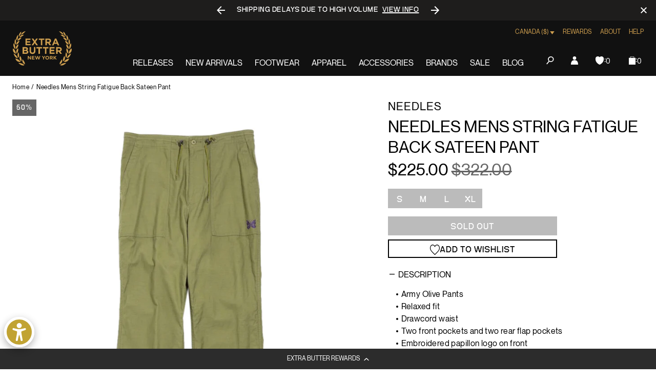

--- FILE ---
content_type: text/javascript
request_url: https://cdn.shopify.com/extensions/019beb24-4316-7c97-a016-a860dbddc8c8/panagora-shopify-raffle-app-60/assets/util.js
body_size: -258
content:
window.Panagora = window.Panagora || {}
window.Panagora.Raffle = window.Panagora.Raffle || {}

window.Panagora.Raffle.Util = class PanagoraUtil {
  static trapFocus(container) {
    let elements = this.getFocusableElements(container)
    let first = elements[0]
    let last = elements[elements.length - 1]

    this.removeTrapFocus()

    this.keydown = function (event) {
      if (event.code.toUpperCase() !== "TAB") {
        return
      }

      // If currently focused element is not in the container or
      // it is the last focusable element and tab forward,
      // focus the first element.
      if (event.target === last && !event.shiftKey
        || !elements.includes(event.target)) {
        event.preventDefault()
        first.focus()
        return
      }

      // If currently focused element is not in the container or
      // it is the first focusable element and tab backward,
      // focus the last element.
      if (event.target === first && event.shiftKey){
        event.preventDefault()
        last.focus()
        return
      }
    }

    document.addEventListener("keydown", this.keydown)
  }

  static removeTrapFocus(elementToFocus = null) {
    document.removeEventListener("keydown", this.keydown)

    if (elementToFocus) {
      elementToFocus.focus()
    }
  }

  static getFocusableElements(container) {
    return Array.from(
      container.querySelectorAll(`
        summary, a[href], button:enabled, [tabindex]:not([tabindex^='-']),
        [draggable], area, input:not([type=hidden]):enabled, select:enabled,
        textarea:enabled, object, iframe
      `)
    )
  }
}


--- FILE ---
content_type: text/javascript; charset=utf-8
request_url: https://extrabutterny.com/en-ca/products/needles-mens-string-fatigue-back-sateen-pant.js
body_size: 716
content:
{"id":7278752039095,"title":"Needles Mens String Fatigue Back Sateen Pant","handle":"needles-mens-string-fatigue-back-sateen-pant","description":"\u003cul\u003e\n\u003cli\u003eArmy Olive Pants\u003cbr\u003e\n\u003c\/li\u003e\n\u003cli\u003eRelaxed fit\u003c\/li\u003e\n\u003cli\u003eDrawcord waist\u003cbr\u003e\n\u003c\/li\u003e\n\u003cli\u003eTwo front pockets and two rear flap pockets\u003c\/li\u003e\n\u003cli\u003eEmbroidered papillon logo on front\u003c\/li\u003e\n\u003cli\u003eDrawstring adjustable hem\u003c\/li\u003e\n\u003cli\u003eMade in Japan\u003c\/li\u003e\n\u003cli\u003e100% Cotton\u003c\/li\u003e\n\u003cli\u003eSKU: LQ187-0580\u003c\/li\u003e\n\u003c\/ul\u003e","published_at":"2023-07-19T09:59:00-04:00","created_at":"2023-02-09T12:30:47-05:00","vendor":"Needles","type":"Pants","tags":["260_JUNE23","Color_Green","Department_Apparel","Fall_2022","Gender_Mens","julyappupdate724","Low Stock Apparel","OOS","seg-d","sep23sale","SizeGuide_universal-apparel-size-chart"],"price":16100,"price_min":16100,"price_max":22500,"available":false,"price_varies":true,"compare_at_price":32200,"compare_at_price_min":32200,"compare_at_price_max":32200,"compare_at_price_varies":false,"variants":[{"id":41683399803063,"title":"S","option1":"S","option2":null,"option3":null,"sku":"LQ187-0580-S","requires_shipping":true,"taxable":true,"featured_image":null,"available":false,"name":"Needles Mens String Fatigue Back Sateen Pant - S","public_title":"S","options":["S"],"price":16100,"weight":953,"compare_at_price":32200,"inventory_management":"shopify","barcode":"LQ1870580S","quantity_rule":{"min":1,"max":null,"increment":1},"quantity_price_breaks":[],"requires_selling_plan":false,"selling_plan_allocations":[]},{"id":41683399770295,"title":"M","option1":"M","option2":null,"option3":null,"sku":"LQ187-0580-M","requires_shipping":true,"taxable":true,"featured_image":null,"available":false,"name":"Needles Mens String Fatigue Back Sateen Pant - M","public_title":"M","options":["M"],"price":22500,"weight":953,"compare_at_price":32200,"inventory_management":"shopify","barcode":"LQ1870580M","quantity_rule":{"min":1,"max":null,"increment":1},"quantity_price_breaks":[],"requires_selling_plan":false,"selling_plan_allocations":[]},{"id":41683399737527,"title":"L","option1":"L","option2":null,"option3":null,"sku":"LQ187-0580-L","requires_shipping":true,"taxable":true,"featured_image":null,"available":false,"name":"Needles Mens String Fatigue Back Sateen Pant - L","public_title":"L","options":["L"],"price":22500,"weight":953,"compare_at_price":32200,"inventory_management":"shopify","barcode":"LQ1870580L","quantity_rule":{"min":1,"max":null,"increment":1},"quantity_price_breaks":[],"requires_selling_plan":false,"selling_plan_allocations":[]},{"id":41683399835831,"title":"XL","option1":"XL","option2":null,"option3":null,"sku":"LQ187-0580-XL","requires_shipping":true,"taxable":true,"featured_image":null,"available":false,"name":"Needles Mens String Fatigue Back Sateen Pant - XL","public_title":"XL","options":["XL"],"price":22500,"weight":953,"compare_at_price":32200,"inventory_management":"shopify","barcode":"LQ1870580XL","quantity_rule":{"min":1,"max":null,"increment":1},"quantity_price_breaks":[],"requires_selling_plan":false,"selling_plan_allocations":[]}],"images":["\/\/cdn.shopify.com\/s\/files\/1\/0236\/4333\/products\/LQ187-0580-1.jpg?v=1676915861","\/\/cdn.shopify.com\/s\/files\/1\/0236\/4333\/products\/LQ187-0580-2.jpg?v=1676915861"],"featured_image":"\/\/cdn.shopify.com\/s\/files\/1\/0236\/4333\/products\/LQ187-0580-1.jpg?v=1676915861","options":[{"name":"Size","position":1,"values":["S","M","L","XL"]}],"url":"\/en-ca\/products\/needles-mens-string-fatigue-back-sateen-pant","media":[{"alt":null,"id":24860103704759,"position":1,"preview_image":{"aspect_ratio":1.0,"height":2000,"width":2000,"src":"https:\/\/cdn.shopify.com\/s\/files\/1\/0236\/4333\/products\/LQ187-0580-1.jpg?v=1676915861"},"aspect_ratio":1.0,"height":2000,"media_type":"image","src":"https:\/\/cdn.shopify.com\/s\/files\/1\/0236\/4333\/products\/LQ187-0580-1.jpg?v=1676915861","width":2000},{"alt":null,"id":24860103737527,"position":2,"preview_image":{"aspect_ratio":1.0,"height":2000,"width":2000,"src":"https:\/\/cdn.shopify.com\/s\/files\/1\/0236\/4333\/products\/LQ187-0580-2.jpg?v=1676915861"},"aspect_ratio":1.0,"height":2000,"media_type":"image","src":"https:\/\/cdn.shopify.com\/s\/files\/1\/0236\/4333\/products\/LQ187-0580-2.jpg?v=1676915861","width":2000}],"requires_selling_plan":false,"selling_plan_groups":[]}

--- FILE ---
content_type: text/javascript; charset=utf-8
request_url: https://extrabutterny.com/en-ca/products/needles-mens-string-fatigue-back-sateen-pant.js
body_size: 557
content:
{"id":7278752039095,"title":"Needles Mens String Fatigue Back Sateen Pant","handle":"needles-mens-string-fatigue-back-sateen-pant","description":"\u003cul\u003e\n\u003cli\u003eArmy Olive Pants\u003cbr\u003e\n\u003c\/li\u003e\n\u003cli\u003eRelaxed fit\u003c\/li\u003e\n\u003cli\u003eDrawcord waist\u003cbr\u003e\n\u003c\/li\u003e\n\u003cli\u003eTwo front pockets and two rear flap pockets\u003c\/li\u003e\n\u003cli\u003eEmbroidered papillon logo on front\u003c\/li\u003e\n\u003cli\u003eDrawstring adjustable hem\u003c\/li\u003e\n\u003cli\u003eMade in Japan\u003c\/li\u003e\n\u003cli\u003e100% Cotton\u003c\/li\u003e\n\u003cli\u003eSKU: LQ187-0580\u003c\/li\u003e\n\u003c\/ul\u003e","published_at":"2023-07-19T09:59:00-04:00","created_at":"2023-02-09T12:30:47-05:00","vendor":"Needles","type":"Pants","tags":["260_JUNE23","Color_Green","Department_Apparel","Fall_2022","Gender_Mens","julyappupdate724","Low Stock Apparel","OOS","seg-d","sep23sale","SizeGuide_universal-apparel-size-chart"],"price":16100,"price_min":16100,"price_max":22500,"available":false,"price_varies":true,"compare_at_price":32200,"compare_at_price_min":32200,"compare_at_price_max":32200,"compare_at_price_varies":false,"variants":[{"id":41683399803063,"title":"S","option1":"S","option2":null,"option3":null,"sku":"LQ187-0580-S","requires_shipping":true,"taxable":true,"featured_image":null,"available":false,"name":"Needles Mens String Fatigue Back Sateen Pant - S","public_title":"S","options":["S"],"price":16100,"weight":953,"compare_at_price":32200,"inventory_management":"shopify","barcode":"LQ1870580S","quantity_rule":{"min":1,"max":null,"increment":1},"quantity_price_breaks":[],"requires_selling_plan":false,"selling_plan_allocations":[]},{"id":41683399770295,"title":"M","option1":"M","option2":null,"option3":null,"sku":"LQ187-0580-M","requires_shipping":true,"taxable":true,"featured_image":null,"available":false,"name":"Needles Mens String Fatigue Back Sateen Pant - M","public_title":"M","options":["M"],"price":22500,"weight":953,"compare_at_price":32200,"inventory_management":"shopify","barcode":"LQ1870580M","quantity_rule":{"min":1,"max":null,"increment":1},"quantity_price_breaks":[],"requires_selling_plan":false,"selling_plan_allocations":[]},{"id":41683399737527,"title":"L","option1":"L","option2":null,"option3":null,"sku":"LQ187-0580-L","requires_shipping":true,"taxable":true,"featured_image":null,"available":false,"name":"Needles Mens String Fatigue Back Sateen Pant - L","public_title":"L","options":["L"],"price":22500,"weight":953,"compare_at_price":32200,"inventory_management":"shopify","barcode":"LQ1870580L","quantity_rule":{"min":1,"max":null,"increment":1},"quantity_price_breaks":[],"requires_selling_plan":false,"selling_plan_allocations":[]},{"id":41683399835831,"title":"XL","option1":"XL","option2":null,"option3":null,"sku":"LQ187-0580-XL","requires_shipping":true,"taxable":true,"featured_image":null,"available":false,"name":"Needles Mens String Fatigue Back Sateen Pant - XL","public_title":"XL","options":["XL"],"price":22500,"weight":953,"compare_at_price":32200,"inventory_management":"shopify","barcode":"LQ1870580XL","quantity_rule":{"min":1,"max":null,"increment":1},"quantity_price_breaks":[],"requires_selling_plan":false,"selling_plan_allocations":[]}],"images":["\/\/cdn.shopify.com\/s\/files\/1\/0236\/4333\/products\/LQ187-0580-1.jpg?v=1676915861","\/\/cdn.shopify.com\/s\/files\/1\/0236\/4333\/products\/LQ187-0580-2.jpg?v=1676915861"],"featured_image":"\/\/cdn.shopify.com\/s\/files\/1\/0236\/4333\/products\/LQ187-0580-1.jpg?v=1676915861","options":[{"name":"Size","position":1,"values":["S","M","L","XL"]}],"url":"\/en-ca\/products\/needles-mens-string-fatigue-back-sateen-pant","media":[{"alt":null,"id":24860103704759,"position":1,"preview_image":{"aspect_ratio":1.0,"height":2000,"width":2000,"src":"https:\/\/cdn.shopify.com\/s\/files\/1\/0236\/4333\/products\/LQ187-0580-1.jpg?v=1676915861"},"aspect_ratio":1.0,"height":2000,"media_type":"image","src":"https:\/\/cdn.shopify.com\/s\/files\/1\/0236\/4333\/products\/LQ187-0580-1.jpg?v=1676915861","width":2000},{"alt":null,"id":24860103737527,"position":2,"preview_image":{"aspect_ratio":1.0,"height":2000,"width":2000,"src":"https:\/\/cdn.shopify.com\/s\/files\/1\/0236\/4333\/products\/LQ187-0580-2.jpg?v=1676915861"},"aspect_ratio":1.0,"height":2000,"media_type":"image","src":"https:\/\/cdn.shopify.com\/s\/files\/1\/0236\/4333\/products\/LQ187-0580-2.jpg?v=1676915861","width":2000}],"requires_selling_plan":false,"selling_plan_groups":[]}